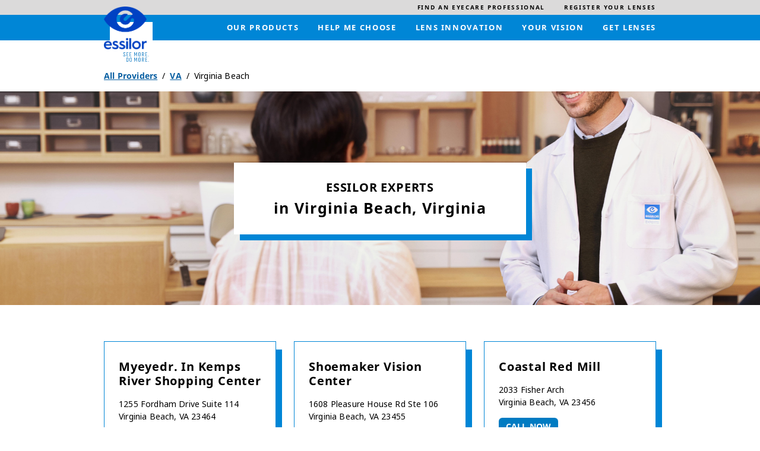

--- FILE ---
content_type: text/html; charset=utf-8
request_url: https://locations.essilorusa.com/va/virginia-beach
body_size: 11437
content:
<!doctype html><html id="yext-html" lang="en"><head><meta http-equiv="Content-Type" content="text/html; charset=utf-8"/><meta http-equiv="X-UA-Compatible" content="IE=edge"><link rel="dns-prefetch" href="//www.yext-pixel.com"><link rel="dns-prefetch" href="//a.cdnmktg.com"><link rel="dns-prefetch" href="//a.mktgcdn.com"><link rel="dns-prefetch" href="//dynl.mktgcdn.com"><link rel="dns-prefetch" href="//dynm.mktgcdn.com"><link rel="dns-prefetch" href="//www.google-analytics.com"><meta name="viewport" content="width=device-width, initial-scale=1, maximum-scale=5"><meta name="format-detection" content="telephone=no"><meta name="description" content="Browse all Essilor Experts Practices in Virginia Beach, VA to find vision care in your area."><meta name="keywords" content=""><meta property="og:title" content="All Essilor Experts Practices in Virginia Beach, VA | Find an Eyecare Provider Near You"><meta property="og:description" content="Browse all Essilor Experts Practices in Virginia Beach, VA to find vision care in your area."><meta property="og:image" content="https://locations.essilorusa.com/permanent-b0b701/assets/images/logo.6489870e.svg"><meta property="og:type" content="website"><meta property="og:url" content="https://locations.essilorusa.com/va/virginia-beach"><meta name="twitter:card" content="summary"><link rel="canonical" href="https://locations.essilorusa.com/va/virginia-beach" /><title>All Essilor Experts Practices in Virginia Beach, VA | Find an Eyecare Provider Near You</title><link rel="shortcut icon" href="../permanent-b0b701/assets/images/favicon.c954ad33.ico"><script>window.Yext = (function(Yext){Yext["baseUrl"] = "../"; return Yext;})(window.Yext || {});</script><script>window.Yext = (function(Yext){Yext["locale"] = "en"; return Yext;})(window.Yext || {});</script><script type="application/json" id="monitoring-data">{"isStaging":false,"siteDomain":"locations.essilorusa.com","siteId":26605,"soyTemplateName":"directory.locationList"}</script><script>window.yextAnalyticsEnabled=true;window.enableYextAnalytics=window.enableYextAnalytics||function(){window.yextAnalyticsEnabled=true};</script><script nomodule src="../permanent-b0b701/i18nBundle_en_es5.56b84d59.js" defer></script><script crossorigin="use-credentials" type="module" src="../permanent-b0b701/i18nBundle_en_es6.21cf6f2a.js"></script><!- webpack-soy-plugin entry="es6/primary/locationList/index" -><script crossorigin="use-credentials" type="module" src="../permanent-b0b701/node_modules~es6/primary/answers/index~es6/primary/cityList/index~es6/primary/four_oh_four/index~es6~d6554971.8564adf3.js" defer data-webpack-inline></script><script crossorigin="use-credentials" type="module" src="../permanent-b0b701/node_modules~es6/primary/answers/index~es6/primary/cityList/index~es6/primary/locationEntity/index~e~59049f29.671648ed.js" defer data-webpack-inline></script><link rel="stylesheet" type="text/css" href="../permanent-b0b701/es6/primary/locationList/index.f3c5e18d.css" data-webpack-inline-force><script crossorigin="use-credentials" type="module" src="../permanent-b0b701/es6/primary/locationList/index.6bb37b04.js" defer data-webpack-inline></script><!- webpack-soy-plugin end -><!- webpack-soy-plugin entry="es5/primary/locationList/index" -><script nomodule src="../permanent-b0b701/node_modules~es5/primary/answers/index~es5/primary/cityList/index~es5/primary/four_oh_four/index~es5~ed066ff8.1aa0ba54.js" defer data-webpack-inline></script><script nomodule src="../permanent-b0b701/node_modules~es5/primary/answers/index~es5/primary/cityList/index~es5/primary/locationEntity/index~e~dd99d6f2.c08da350.js" defer data-webpack-inline></script><script nomodule src="../permanent-b0b701/es5/primary/locationList/index.e6f23f60.js" defer data-webpack-inline></script><!- webpack-soy-plugin end -><link rel="preload" href="https://www.google-analytics.com/analytics.js" as="script"><script>window.ga=window.ga||function(){(ga.q=ga.q||[]).push(arguments)}; ga.l=+new Date;</script><script src="https://www.google-analytics.com/analytics.js"></script><script>(function () {ga('create', {'name': 'client', 'trackingId': 'UA-105974481-1', 'cookieDomain': 'auto'});})();</script><script>(function () {ga('client.send', {"hitType":"pageview"});})();</script><script>(function(w,d,y){w['YextAnalyticsObject']=y; w[y]=w[y]||function(){(w[y].q=w[y].q||[]).push(arguments)}; w[y]('create',3014396,26605,false);})(window, document, 'ya');</script><script>ya('set',{"directoryId":"State - City Drilldown","directoryPath":"VA/Virginia Beach"});ya('pageview');</script><script>ga('client.send', 'event', 'Geo', 'CityList Directory (count = 18)', 'Virginia Beach, Virginia');</script></head><body id="yext" class="Text"><a href="#first-anchor" class="sr-only sr-only-focusable" id="skip-nav">Skip to content</a><header class="Header" id="Header" data-ya-scope="header"><div class="Header-wrapper"><div class="Header-top"><div class="Header-container Header-container--top"><ul class="Header-topMenu" id="Header-top-menu" role="menubar" aria-label="Top navigation menu"><li class="Header-menuItem Header-menuItem--secondary" role="presentation"><a class="Header-link Text--small" href="https://www.essilor.com/us-en/store-locator/" data-ya-track="eyecare" role="menuitem"><span class="Header-linkText">Find an eyecare professional</span></a></li><li class="Header-menuItem Header-menuItem--secondary" role="presentation"><a class="Header-link Text--small" href="https://www.essilor.com/" data-ya-track="lenses" role="menuitem"><span class="Header-linkText">Register your lenses</span></a></li></ul></div></div><div class="Header-bottom"><div class="Header-container Header-container--bottom"><div class="Header-logoWrapper"><a class="Header-logoLink" href="https://www.essilor.com/us-en/" data-ya-track="logo"><span class="sr-only">Link to main website</span><img class="Header-logoImage" src="//dynl.mktgcdn.com/p/SgavHDlryaJhEUQpckEybuEolp2JC8_xNYNIZtNlBKA/1282x1288.png" alt="" id="brand-logo"></a><svg class="Header-logoBackground js-logo-background" viewBox="0 0 314.01 314.01" xmlns="http://www.w3.org/2000/svg" style="top: 26px; left: 10px;"><defs><style>.cncls-1 {fill: #fff}.cncls-2 {fill: #2183c6}</style></defs><rect class="cncls-1" width="314.01" height="314.01"></rect><path class="cncls-2" d="M198.33,261.64H196.6a1.38,1.38,0,0,0-1.41,1.05L191.51,274c-1.32,4-2.16,7-2.16,7s-.93-3.29-2.13-7l-3.71-11.38a1.36,1.36,0,0,0-1.42-1.05h-1.68a1.18,1.18,0,0,0-1.28,1.32v28.16a1.18,1.18,0,0,0,1.28,1.32h.8a1.16,1.16,0,0,0,1.24-1.32V275.8c0-4.84-.14-7.85-.14-7.85s.89,3,2.52,7.85l2.35,7.41a1.34,1.34,0,0,0,1.41,1.05h1.55a1.36,1.36,0,0,0,1.42-1l2.34-7.5c1.51-4.57,2.44-7.77,2.44-7.77s-.09,3.25-.09,7.81v15.32a1.16,1.16,0,0,0,1.28,1.32h.8c.79,0,1.23-.46,1.23-1.32V263C199.56,262.1,199.12,261.64,198.33,261.64Z"></path><path class="cncls-2" d="M217.55,261.18c-5.27,0-7.7,3.15-7.7,7.36v17c0,4.16,2.43,7.31,7.7,7.31s7.65-3.15,7.65-7.31v-17C225.2,264.33,222.81,261.18,217.55,261.18Zm4.2,24.27c0,2.51-1.19,4.2-4.2,4.2s-4.21-1.69-4.21-4.2V268.63c0-2.51,1.15-4.16,4.21-4.16s4.2,1.69,4.2,4.16Z"></path><path class="cncls-2" d="M217.55,222c-5.27,0-7.7,3.15-7.7,7.36v17.05c0,4.16,2.43,7.31,7.7,7.31s7.65-3.15,7.65-7.31V229.32C225.2,225.11,222.81,222,217.55,222Zm4.2,24.27c0,2.51-1.19,4.2-4.2,4.2s-4.21-1.69-4.21-4.2V229.41c0-2.51,1.15-4.16,4.21-4.16s4.2,1.69,4.2,4.16Z"></path><path class="cncls-2" d="M198.33,222.42H196.6a1.38,1.38,0,0,0-1.41,1.05l-3.68,11.33c-1.32,4-2.16,7-2.16,7s-.93-3.29-2.13-7l-3.71-11.38a1.36,1.36,0,0,0-1.42-1.05h-1.68a1.18,1.18,0,0,0-1.28,1.32V251.9a1.18,1.18,0,0,0,1.28,1.32h.8a1.16,1.16,0,0,0,1.24-1.32V236.59c0-4.85-.14-7.86-.14-7.86s.89,3,2.52,7.86l2.35,7.4a1.34,1.34,0,0,0,1.41,1h1.55a1.36,1.36,0,0,0,1.42-1l2.34-7.5c1.51-4.57,2.44-7.77,2.44-7.77s-.09,3.25-.09,7.82V251.9a1.16,1.16,0,0,0,1.28,1.32h.8c.79,0,1.23-.46,1.23-1.32V223.74C199.56,222.88,199.12,222.42,198.33,222.42Z"></path><path class="cncls-2" d="M124.5,253.22h10.61a1.16,1.16,0,0,0,1.28-1.32v-.55a1.15,1.15,0,0,0-1.28-1.28h-8.4V239.28h7.16c.8,0,1.24-.45,1.24-1.32v-.55a1.18,1.18,0,0,0-1.24-1.33h-7.16V225.62h8.4a1.19,1.19,0,0,0,1.28-1.33v-.55a1.16,1.16,0,0,0-1.28-1.32H124.5a1.19,1.19,0,0,0-1.29,1.32V251.9A1.19,1.19,0,0,0,124.5,253.22Z"></path><path class="cncls-2" d="M109.87,238.23l-4.65-3.15c-1.94-1.28-3-2.56-3-4.94v-.78c0-2.51,1.06-4.15,4.07-4.15s4.07,1.69,4.07,4.15v.51a1.17,1.17,0,0,0,1.28,1.28h1a1.21,1.21,0,0,0,1.28-1.33v-.54c0-4.21-2.35-7.32-7.61-7.32s-7.52,3.11-7.52,7.32v1.22c0,3.21,1.86,5.58,4.25,7.23l4.64,3.11c2,1.37,2.88,2.47,2.92,4.84v.6c0,2.51-1.28,4.15-4.29,4.15s-4.25-1.64-4.25-4.11v-.82a1.12,1.12,0,0,0-1.28-1.24h-1a1.14,1.14,0,0,0-1.24,1.28v.83c0,4.2,2.48,7.31,7.74,7.31s7.74-3.06,7.79-7.22V245C114,242,112.34,239.92,109.87,238.23Z"></path><path class="cncls-2" d="M146.47,253.22h10.61a1.16,1.16,0,0,0,1.28-1.32v-.55a1.15,1.15,0,0,0-1.28-1.28h-8.4V239.28h7.16c.8,0,1.24-.45,1.24-1.32v-.55a1.18,1.18,0,0,0-1.24-1.33h-7.16V225.62h8.4a1.18,1.18,0,0,0,1.28-1.33v-.55a1.16,1.16,0,0,0-1.28-1.32H146.47a1.19,1.19,0,0,0-1.29,1.32V251.9A1.19,1.19,0,0,0,146.47,253.22Z"></path><path class="cncls-2" d="M129.43,261.64H123a1.18,1.18,0,0,0-1.28,1.32v28.16a1.18,1.18,0,0,0,1.28,1.32h6.42c5.26,0,7.65-3.06,7.65-7.22V268.91C137.08,264.7,134.69,261.64,129.43,261.64Zm4.21,23.53c0,2.52-1.2,4.12-4.21,4.12h-4.2V264.84h4.2c3,0,4.21,1.6,4.21,4.07Z"></path><path class="cncls-2" d="M152.94,261.18c-5.27,0-7.7,3.15-7.7,7.36v17c0,4.16,2.43,7.31,7.7,7.31s7.65-3.15,7.65-7.31v-17C160.59,264.33,158.2,261.18,152.94,261.18Zm4.2,24.27c0,2.51-1.19,4.2-4.2,4.2s-4.2-1.69-4.2-4.2V268.63c0-2.51,1.15-4.16,4.2-4.16s4.2,1.69,4.2,4.16Z"></path><path class="cncls-2" d="M283.27,288.42a1.92,1.92,0,0,0-2.12,2.19,1.9,1.9,0,0,0,2.12,2.11,1.92,1.92,0,0,0,2.17-2.11A1.94,1.94,0,0,0,283.27,288.42Z"></path><path class="cncls-2" d="M246.55,240.33c2.61-1.14,3.8-3.56,3.8-6.49v-4.15c0-4.21-2.43-7.27-7.69-7.27h-5.89a1.18,1.18,0,0,0-1.28,1.32V251.9a1.18,1.18,0,0,0,1.28,1.32h.93A1.16,1.16,0,0,0,239,251.9V241.06h4.2l3.68,10.84a1.71,1.71,0,0,0,1.72,1.32h1c.93,0,1.33-.64,1-1.6Zm-3.89-2.51H239v-12.2h3.68c3,0,4.2,1.6,4.2,4.07v4.11C246.86,236.31,245.66,237.82,242.66,237.82Z"></path><path class="cncls-2" d="M272.45,222.42H261.84a1.19,1.19,0,0,0-1.29,1.32V251.9a1.19,1.19,0,0,0,1.29,1.32h10.61a1.16,1.16,0,0,0,1.28-1.32v-.55a1.15,1.15,0,0,0-1.28-1.28h-8.4V239.28h7.16c.8,0,1.24-.45,1.24-1.32v-.55a1.18,1.18,0,0,0-1.24-1.33h-7.16V225.62h8.4a1.18,1.18,0,0,0,1.28-1.33v-.55A1.16,1.16,0,0,0,272.45,222.42Z"></path><path class="cncls-2" d="M283.28,249.2a1.93,1.93,0,0,0-2.13,2.19,2.15,2.15,0,0,0,4.3,0A1.94,1.94,0,0,0,283.28,249.2Z"></path><path class="cncls-2" d="M272.45,261.64H261.83a1.18,1.18,0,0,0-1.28,1.32v28.16a1.18,1.18,0,0,0,1.28,1.32h10.62a1.16,1.16,0,0,0,1.28-1.32v-.55a1.15,1.15,0,0,0-1.28-1.28H264V278.5h7.17c.8,0,1.24-.45,1.24-1.32v-.55a1.18,1.18,0,0,0-1.24-1.33H264V264.84h8.41a1.19,1.19,0,0,0,1.28-1.33V263A1.16,1.16,0,0,0,272.45,261.64Z"></path><path class="cncls-2" d="M246.55,279.55c2.61-1.14,3.8-3.56,3.8-6.49v-4.15c0-4.21-2.43-7.27-7.69-7.27h-5.89a1.18,1.18,0,0,0-1.28,1.32v28.16a1.18,1.18,0,0,0,1.28,1.32h.93a1.16,1.16,0,0,0,1.28-1.32V280.28h4.2l3.68,10.84a1.71,1.71,0,0,0,1.72,1.32h1c.93,0,1.33-.64,1-1.6ZM242.66,277H239v-12.2h3.68c3,0,4.2,1.59,4.2,4.07V273C246.86,275.53,245.66,277,242.66,277Z"></path></svg></div><a class="Header-mobileCTA" href="https://www.essilor.com/us-en/store-locator/" data-ya-track="eyecare">Find an eyecare professional</a><div class="Header-main"><nav class="Header-menuMain" aria-label="Main navigation menu"><div class="Header-toggle l-visible-only-xs"><button class="Header-toggleIcon" aria-expanded="false" aria-controls="Header-menu" aria-haspopup="menu" id="Header-toggleIcon"><span class="Header-menuBar"></span><span class="Header-menuBar"></span><span class="Header-menuBar"></span><span class="Header-menuBar"></span><span class="sr-only">Open mobile menu</span></button></div><div class="Header-content" id="Header-content"><ul class="Header-menu" id="Header-menu" role="menubar" aria-hidden="false" aria-label="Main navigation menu"><li class="Header-menuItem" role="presentation"><a class="Header-link Text--small" href="https://www.essilor.com/us-en/products/" data-ya-track="mainlink#" role="menuitem"><span class="Header-linkText">Our products</span></a></li><li class="Header-menuItem" role="presentation"><a class="Header-link Text--small" href="https://www.essilor.com/us-en/personalize-your-essilor-lens/" data-ya-track="mainlink#" role="menuitem"><span class="Header-linkText">Help me choose</span></a></li><li class="Header-menuItem" role="presentation"><a class="Header-link Text--small" href="https://www.essilor.com/us-en/innovation/" data-ya-track="mainlink#" role="menuitem"><span class="Header-linkText">Lens innovation</span></a></li><li class="Header-menuItem" role="presentation"><a class="Header-link Text--small" href="https://www.essilor.com/us-en/blog/" data-ya-track="mainlink#" role="menuitem"><span class="Header-linkText">Your vision</span></a></li><li class="Header-menuItem" role="presentation"><a class="Header-link Text--small" href="https://www.essilor.com/us-en/store-locator/" data-ya-track="mainlink#" role="menuitem"><span class="Header-linkText">Get lenses</span></a></li><li class="Header-menuItem Header-menuItem--secondary" role="presentation"><a class="Header-link Text--small" href="https://www.essilor.com/us-en/store-locator/" data-ya-track="eyecare" role="menuitem"><span class="Header-linkText">Find an eyecare professional</span></a></li><li class="Header-menuItem Header-menuItem--secondary" role="presentation"><a class="Header-link Text--small" href="https://www.essilor.com/" data-ya-track="lenses" role="menuitem"><span class="Header-linkText">Register your lenses</span></a></li></ul></div></nav></div></div></div></div><button class="Header-overlay l-visible-only-xs" id="Header-overlay" aria-label="Close mobile menu" aria-hidden="true" aria-expanded="false" aria-controls="Header-menu" tabindex="-1"></button></header><main id="main" class="Main"><a href="#skip-nav" class="sr-only sr-only-focusable" id="first-anchor">Return to Nav</a><div class="l-container Main-breadcrumbs l-hidden-xs"><nav class="c-bread-crumbs" data-ya-scope="breadcrumbs" aria-label="Breadcrumb"><ol class="c-bread-crumbs-list"><li class="c-bread-crumbs-item"><a class="c-bread-crumbs-link" href="../index.html" data-ya-track="#"><span class="c-bread-crumbs-name">All Providers</span></a></li><li class="c-bread-crumbs-item"><a class="c-bread-crumbs-link" href="../va" data-ya-track="#"><span class="c-bread-crumbs-name">VA</span></a></li><li class="c-bread-crumbs-item"><span class="c-bread-crumbs-name" aria-current="page">Virginia Beach</span></li></ol></nav></div><div class="Main-content"><div class="DirectoryHero"><img src="//dynl.mktgcdn.com/p/uSbMjXHYNXWb4kABVr_3_9b--Bu7EwgRTCTDCMi6p1M/8192x5464.jpg" class="DirectoryHero-img l-hidden-xs" alt=""><div class="DirectoryHero-textWrapper"><h1 class="DirectoryHero-heading"><span class="DirectoryHero-topHeading Heading--sub">Essilor Experts </span><span class="DirectoryHero-bottomHeading Heading--head"> in Virginia Beach, Virginia</span></h1></div></div><section class="Directory Directory--ace LocationList"><div class="Directory-content"><ul class="Directory-listTeasers Directory-row"><li class="Directory-listTeaser"><article class="Teaser Teaser--ace Teaser--directory"><a href="../va/virginia-beach/1255-fordham-drive" class="Teaser-cardLink" data-ya-track="businessname"><span class="sr-only">Link to location page</span></a><h2 class="Teaser-title" aria-level="2"><span class="LocationName">Myeyedr. In Kemps River Shopping Center</span></h2><div class="Teaser-address"><address class="c-address" data-country="US"><div class="c-AddressRow"><span class="c-address-street-1">1255 Fordham Drive</span> </div><div class="c-AddressRow"><span class="c-address-street-2">Suite 114</span> </div><div class="c-AddressRow"><span class="c-address-city">Virginia Beach</span><yxt-comma>,</yxt-comma> <abbr title="Virginia" aria-label="Virginia" class="c-address-state" >VA</abbr> <span class="c-address-postal-code">23464</span> </div><div class="c-AddressRow"><abbr title="United States" aria-label="United States" class="c-address-country-name c-address-country-us">US</abbr></div></address></div><div class="Teaser-phone"><div class="Phone Phone--main"><div class="Phone-label"><span class="sr-only">phone</span></div><div class="Phone-numberWrapper"><div class="Phone-display Phone-display--withLink" id="phone-main">(757) 578-8135</div><div class="Phone-linkWrapper"><a class="Phone-link" href="tel:+17575788135" data-ya-track="phone">(757) 578-8135</a></div></div></div></div><div class="Teaser-linksRow"><div class="Teaser-links"><div class="Teaser-link Teaser-directions"><div class="c-get-directions"><div class="c-get-directions-button-wrapper"><a class="c-get-directions-button" href='https://www.google.com/maps/search/?api=1&query=1255+Fordham+Drive%2C+Suite+114%2C+Virginia+Beach%2C+VA+23464+US&output=classic' data-ga-category="Get Directions" data-ya-track="directions" target="_blank" rel="noopener noreferrer">Get Directions</a></div></div></div><div class="Teaser-link Teaser-cta"><a class="Teaser-ctaLink" data-ya-track="cta" href="tel:+17575788135">Call now</a></div></div></div></article></li><li class="Directory-listTeaser"><article class="Teaser Teaser--ace Teaser--directory"><a href="../va/virginia-beach/1608-pleasure-house-rd" class="Teaser-cardLink" data-ya-track="businessname"><span class="sr-only">Link to location page</span></a><h2 class="Teaser-title" aria-level="2"><span class="LocationName">Shoemaker Vision Center</span></h2><div class="Teaser-address"><address class="c-address" data-country="US"><div class="c-AddressRow"><span class="c-address-street-1">1608 Pleasure House Rd</span> </div><div class="c-AddressRow"><span class="c-address-street-2">Ste 106</span> </div><div class="c-AddressRow"><span class="c-address-city">Virginia Beach</span><yxt-comma>,</yxt-comma> <abbr title="Virginia" aria-label="Virginia" class="c-address-state" >VA</abbr> <span class="c-address-postal-code">23455</span> </div><div class="c-AddressRow"><abbr title="United States" aria-label="United States" class="c-address-country-name c-address-country-us">US</abbr></div></address></div><div class="Teaser-phone"><div class="Phone Phone--main"><div class="Phone-label"><span class="sr-only">phone</span></div><div class="Phone-numberWrapper"><div class="Phone-display Phone-display--withLink" id="phone-main">(757) 460-9402</div><div class="Phone-linkWrapper"><a class="Phone-link" href="tel:+17574609402" data-ya-track="phone">(757) 460-9402</a></div></div></div></div><div class="Teaser-linksRow"><div class="Teaser-links"><div class="Teaser-link Teaser-directions"><div class="c-get-directions"><div class="c-get-directions-button-wrapper"><a class="c-get-directions-button" href='https://www.google.com/maps/search/?api=1&query=1608+Pleasure+House+Rd%2C+Ste+106%2C+Virginia+Beach%2C+VA+23455+US&output=classic' data-ga-category="Get Directions" data-ya-track="directions" target="_blank" rel="noopener noreferrer">Get Directions</a></div></div></div><div class="Teaser-link Teaser-cta"><a class="Teaser-ctaLink" data-ya-track="cta" href="tel:+17574609402">Call now</a></div></div></div></article></li><li class="Directory-listTeaser"><article class="Teaser Teaser--ace Teaser--directory"><a href="../va/virginia-beach/2033-fisher-arch-a9d2f5ea-4dc3-4f59-a928-fe7a696dbff5" class="Teaser-cardLink" data-ya-track="businessname"><span class="sr-only">Link to location page</span></a><h2 class="Teaser-title" aria-level="2"><span class="LocationName">Coastal Red Mill</span></h2><div class="Teaser-address"><address class="c-address" data-country="US"><div class="c-AddressRow"><span class="c-address-street-1">2033 Fisher Arch</span> </div><div class="c-AddressRow"><span class="c-address-city">Virginia Beach</span><yxt-comma>,</yxt-comma> <abbr title="Virginia" aria-label="Virginia" class="c-address-state" >VA</abbr> <span class="c-address-postal-code">23456</span> </div><div class="c-AddressRow"><abbr title="United States" aria-label="United States" class="c-address-country-name c-address-country-us">US</abbr></div></address></div><div class="Teaser-phone"><div class="Phone Phone--main"><div class="Phone-label"><span class="sr-only">phone</span></div><div class="Phone-numberWrapper"><div class="Phone-display Phone-display--withLink" id="phone-main">(757) 426-2020</div><div class="Phone-linkWrapper"><a class="Phone-link" href="tel:+17574262020" data-ya-track="phone">(757) 426-2020</a></div></div></div></div><div class="Teaser-linksRow"><div class="Teaser-links"><div class="Teaser-link Teaser-directions"><div class="c-get-directions"><div class="c-get-directions-button-wrapper"><a class="c-get-directions-button" href='https://www.google.com/maps/search/?api=1&query=2033+Fisher+Arch%2C+Virginia+Beach%2C+VA+23456+US&output=classic' data-ga-category="Get Directions" data-ya-track="directions" target="_blank" rel="noopener noreferrer">Get Directions</a></div></div></div><div class="Teaser-link Teaser-cta"><a class="Teaser-ctaLink" data-ya-track="cta" href="tel:+17574262020">Call now</a></div></div></div></article></li><li class="Directory-listTeaser"><article class="Teaser Teaser--ace Teaser--directory"><a href="../va/virginia-beach/2033-fisher-arch-eb715d73-2b18-4a06-b131-080f3bf05306" class="Teaser-cardLink" data-ya-track="businessname"><span class="sr-only">Link to location page</span></a><h2 class="Teaser-title" aria-level="2"><span class="LocationName">Coastal Red Mill</span></h2><div class="Teaser-address"><address class="c-address" data-country="US"><div class="c-AddressRow"><span class="c-address-street-1">2033 Fisher Arch</span> </div><div class="c-AddressRow"><span class="c-address-city">Virginia Beach</span><yxt-comma>,</yxt-comma> <abbr title="Virginia" aria-label="Virginia" class="c-address-state" >VA</abbr> <span class="c-address-postal-code">23456</span> </div><div class="c-AddressRow"><abbr title="United States" aria-label="United States" class="c-address-country-name c-address-country-us">US</abbr></div></address></div><div class="Teaser-phone"><div class="Phone Phone--main"><div class="Phone-label"><span class="sr-only">phone</span></div><div class="Phone-numberWrapper"><div class="Phone-display Phone-display--withLink" id="phone-main">(757) 426-2020</div><div class="Phone-linkWrapper"><a class="Phone-link" href="tel:+17574262020" data-ya-track="phone">(757) 426-2020</a></div></div></div></div><div class="Teaser-linksRow"><div class="Teaser-links"><div class="Teaser-link Teaser-directions"><div class="c-get-directions"><div class="c-get-directions-button-wrapper"><a class="c-get-directions-button" href='https://www.google.com/maps/search/?api=1&query=2033+Fisher+Arch%2C+Virginia+Beach%2C+VA+23456+US&output=classic' data-ga-category="Get Directions" data-ya-track="directions" target="_blank" rel="noopener noreferrer">Get Directions</a></div></div></div><div class="Teaser-link Teaser-cta"><a class="Teaser-ctaLink" data-ya-track="cta" href="tel:+17574262020">Call now</a></div></div></div></article></li><li class="Directory-listTeaser"><article class="Teaser Teaser--ace Teaser--directory"><a href="../va/virginia-beach/2077-lynnhaven-pkwy" class="Teaser-cardLink" data-ya-track="businessname"><span class="sr-only">Link to location page</span></a><h2 class="Teaser-title" aria-level="2"><span class="LocationName">Coastal Vision Salem Crossing</span></h2><div class="Teaser-address"><address class="c-address" data-country="US"><div class="c-AddressRow"><span class="c-address-street-1">2077 Lynnhaven Pkwy</span> </div><div class="c-AddressRow"><span class="c-address-street-2">Ste 101</span> </div><div class="c-AddressRow"><span class="c-address-city">Virginia Beach</span><yxt-comma>,</yxt-comma> <abbr title="Virginia" aria-label="Virginia" class="c-address-state" >VA</abbr> <span class="c-address-postal-code">23456</span> </div><div class="c-AddressRow"><abbr title="United States" aria-label="United States" class="c-address-country-name c-address-country-us">US</abbr></div></address></div><div class="Teaser-phone"><div class="Phone Phone--main"><div class="Phone-label"><span class="sr-only">phone</span></div><div class="Phone-numberWrapper"><div class="Phone-display Phone-display--withLink" id="phone-main">(757) 426-2020</div><div class="Phone-linkWrapper"><a class="Phone-link" href="tel:+17574262020" data-ya-track="phone">(757) 426-2020</a></div></div></div></div><div class="Teaser-linksRow"><div class="Teaser-links"><div class="Teaser-link Teaser-directions"><div class="c-get-directions"><div class="c-get-directions-button-wrapper"><a class="c-get-directions-button" href='https://www.google.com/maps/search/?api=1&query=2077+Lynnhaven+Pkwy%2C+Ste+101%2C+Virginia+Beach%2C+VA+23456+US&output=classic' data-ga-category="Get Directions" data-ya-track="directions" target="_blank" rel="noopener noreferrer">Get Directions</a></div></div></div><div class="Teaser-link Teaser-cta"><a class="Teaser-ctaLink" data-ya-track="cta" href="tel:+17574262020">Call now</a></div></div></div></article></li><li class="Directory-listTeaser"><article class="Teaser Teaser--ace Teaser--directory"><a href="../va/virginia-beach/2173-upton-dr" class="Teaser-cardLink" data-ya-track="businessname"><span class="sr-only">Link to location page</span></a><h2 class="Teaser-title" aria-level="2"><span class="LocationName">Beach Eye Care</span></h2><div class="Teaser-address"><address class="c-address" data-country="US"><div class="c-AddressRow"><span class="c-address-street-1">2173 Upton Dr</span> </div><div class="c-AddressRow"><span class="c-address-street-2">Ste 601</span> </div><div class="c-AddressRow"><span class="c-address-city">Virginia Beach</span><yxt-comma>,</yxt-comma> <abbr title="Virginia" aria-label="Virginia" class="c-address-state" >VA</abbr> <span class="c-address-postal-code">23454</span> </div><div class="c-AddressRow"><abbr title="United States" aria-label="United States" class="c-address-country-name c-address-country-us">US</abbr></div></address></div><div class="Teaser-phone"><div class="Phone Phone--main"><div class="Phone-label"><span class="sr-only">phone</span></div><div class="Phone-numberWrapper"><div class="Phone-display Phone-display--withLink" id="phone-main">(757) 425-5550</div><div class="Phone-linkWrapper"><a class="Phone-link" href="tel:+17574255550" data-ya-track="phone">(757) 425-5550</a></div></div></div></div><div class="Teaser-linksRow"><div class="Teaser-links"><div class="Teaser-link Teaser-directions"><div class="c-get-directions"><div class="c-get-directions-button-wrapper"><a class="c-get-directions-button" href='https://www.google.com/maps/search/?api=1&query=2173+Upton+Dr%2C+Ste+601%2C+Virginia+Beach%2C+VA+23454+US&output=classic' data-ga-category="Get Directions" data-ya-track="directions" target="_blank" rel="noopener noreferrer">Get Directions</a></div></div></div><div class="Teaser-link Teaser-cta"><a class="Teaser-ctaLink" data-ya-track="cta" href="tel:+17574255550">Call now</a></div></div></div></article></li><li class="Directory-listTeaser"><article class="Teaser Teaser--ace Teaser--directory"><a href="../va/virginia-beach/2720-n.-mall-drive" class="Teaser-cardLink" data-ya-track="businessname"><span class="sr-only">Link to location page</span></a><h2 class="Teaser-title" aria-level="2"><span class="LocationName">Myeyedr. In Beach-Mall Drive</span></h2><div class="Teaser-address"><address class="c-address" data-country="US"><div class="c-AddressRow"><span class="c-address-street-1">2720 N. Mall Drive</span> </div><div class="c-AddressRow"><span class="c-address-street-2">Suite 108</span> </div><div class="c-AddressRow"><span class="c-address-city">Virginia Beach</span><yxt-comma>,</yxt-comma> <abbr title="Virginia" aria-label="Virginia" class="c-address-state" >VA</abbr> <span class="c-address-postal-code">23452</span> </div><div class="c-AddressRow"><abbr title="United States" aria-label="United States" class="c-address-country-name c-address-country-us">US</abbr></div></address></div><div class="Teaser-phone"><div class="Phone Phone--main"><div class="Phone-label"><span class="sr-only">phone</span></div><div class="Phone-numberWrapper"><div class="Phone-display Phone-display--withLink" id="phone-main">(757) 578-8601</div><div class="Phone-linkWrapper"><a class="Phone-link" href="tel:+17575788601" data-ya-track="phone">(757) 578-8601</a></div></div></div></div><div class="Teaser-linksRow"><div class="Teaser-links"><div class="Teaser-link Teaser-directions"><div class="c-get-directions"><div class="c-get-directions-button-wrapper"><a class="c-get-directions-button" href='https://www.google.com/maps/search/?api=1&query=2720+N.+Mall+Drive%2C+Suite+108%2C+Virginia+Beach%2C+VA+23452+US&output=classic' data-ga-category="Get Directions" data-ya-track="directions" target="_blank" rel="noopener noreferrer">Get Directions</a></div></div></div><div class="Teaser-link Teaser-cta"><a class="Teaser-ctaLink" data-ya-track="cta" href="tel:+17575788601">Call now</a></div></div></div></article></li><li class="Directory-listTeaser"><article class="Teaser Teaser--ace Teaser--directory"><a href="../va/virginia-beach/291-independence-blvd" class="Teaser-cardLink" data-ya-track="businessname"><span class="sr-only">Link to location page</span></a><h2 class="Teaser-title" aria-level="2"><span class="LocationName">Dr. Paul G. Moerschell III</span></h2><div class="Teaser-address"><address class="c-address" data-country="US"><div class="c-AddressRow"><span class="c-address-street-1">291 Independence Blvd</span> </div><div class="c-AddressRow"><span class="c-address-city">Virginia Beach</span><yxt-comma>,</yxt-comma> <abbr title="Virginia" aria-label="Virginia" class="c-address-state" >VA</abbr> <span class="c-address-postal-code">23462</span> </div><div class="c-AddressRow"><abbr title="United States" aria-label="United States" class="c-address-country-name c-address-country-us">US</abbr></div></address></div><div class="Teaser-phone"><div class="Phone Phone--main"><div class="Phone-label"><span class="sr-only">phone</span></div><div class="Phone-numberWrapper"><div class="Phone-display Phone-display--withLink" id="phone-main">(757) 499-2389</div><div class="Phone-linkWrapper"><a class="Phone-link" href="tel:+17574992389" data-ya-track="phone">(757) 499-2389</a></div></div></div></div><div class="Teaser-linksRow"><div class="Teaser-links"><div class="Teaser-link Teaser-directions"><div class="c-get-directions"><div class="c-get-directions-button-wrapper"><a class="c-get-directions-button" href='https://www.google.com/maps/search/?api=1&query=291+Independence+Blvd%2C+Virginia+Beach%2C+VA+23462+US&output=classic' data-ga-category="Get Directions" data-ya-track="directions" target="_blank" rel="noopener noreferrer">Get Directions</a></div></div></div><div class="Teaser-link Teaser-cta"><a class="Teaser-ctaLink" data-ya-track="cta" href="tel:+17574992389">Call now</a></div></div></div></article></li><li class="Directory-listTeaser"><article class="Teaser Teaser--ace Teaser--directory"><a href="../va/virginia-beach/345-edwin-dr" class="Teaser-cardLink" data-ya-track="businessname"><span class="sr-only">Link to location page</span></a><h2 class="Teaser-title" aria-level="2"><span class="LocationName">Dr Kenneth Lebow</span></h2><div class="Teaser-open"><span class="c-hours-today js-hours-today" data-days='[{"day":"MONDAY","intervals":[{"end":1700,"start":900}],"isClosed":false},{"day":"TUESDAY","intervals":[{"end":1700,"start":900}],"isClosed":false},{"day":"WEDNESDAY","intervals":[{"end":1900,"start":900}],"isClosed":false},{"day":"THURSDAY","intervals":[{"end":1700,"start":900}],"isClosed":false},{"day":"FRIDAY","intervals":[{"end":1200,"start":900}],"isClosed":false},{"day":"SATURDAY","intervals":[],"isClosed":true},{"day":"SUNDAY","intervals":[],"isClosed":true}]' data-utc-offsets='[{"offset":-18000,"start":1762063200},{"offset":-14400,"start":1772953200},{"offset":-18000,"start":1793512800}]'><span class="c-hours-today-details-row js-day-of-week-row" data-day-of-week-start-index="1" data-day-of-week-end-index="1"><span class="c-hours-today-day-status"></span> <span class="c-hours-today-day-hours"><span class="c-hours-today-day-hours-intervals-instance js-hours-interval-instance" data-twenty-four-hour-clock="false" data-open-interval-start="900" data-open-interval-end="1700" data-midnight-text="Open until midnight" data-open-until-text="Open until" data-close-at-text="Closed at"><span class="c-hours-today-day-hours-intervals-instance-open">9:00 AM</span><span class="c-hours-today-day-hours-intervals-instance-separator" aria-label="To"> - </span><span class="c-hours-today-day-hours-intervals-instance-close">5:00 PM</span></span></span></span><span class="c-hours-today-details-row js-day-of-week-row" data-day-of-week-start-index="2" data-day-of-week-end-index="2"><span class="c-hours-today-day-status"></span> <span class="c-hours-today-day-hours"><span class="c-hours-today-day-hours-intervals-instance js-hours-interval-instance" data-twenty-four-hour-clock="false" data-open-interval-start="900" data-open-interval-end="1700" data-midnight-text="Open until midnight" data-open-until-text="Open until" data-close-at-text="Closed at"><span class="c-hours-today-day-hours-intervals-instance-open">9:00 AM</span><span class="c-hours-today-day-hours-intervals-instance-separator" aria-label="To"> - </span><span class="c-hours-today-day-hours-intervals-instance-close">5:00 PM</span></span></span></span><span class="c-hours-today-details-row js-day-of-week-row" data-day-of-week-start-index="3" data-day-of-week-end-index="3"><span class="c-hours-today-day-status"></span> <span class="c-hours-today-day-hours"><span class="c-hours-today-day-hours-intervals-instance js-hours-interval-instance" data-twenty-four-hour-clock="false" data-open-interval-start="900" data-open-interval-end="1900" data-midnight-text="Open until midnight" data-open-until-text="Open until" data-close-at-text="Closed at"><span class="c-hours-today-day-hours-intervals-instance-open">9:00 AM</span><span class="c-hours-today-day-hours-intervals-instance-separator" aria-label="To"> - </span><span class="c-hours-today-day-hours-intervals-instance-close">7:00 PM</span></span></span></span><span class="c-hours-today-details-row js-day-of-week-row" data-day-of-week-start-index="4" data-day-of-week-end-index="4"><span class="c-hours-today-day-status"></span> <span class="c-hours-today-day-hours"><span class="c-hours-today-day-hours-intervals-instance js-hours-interval-instance" data-twenty-four-hour-clock="false" data-open-interval-start="900" data-open-interval-end="1700" data-midnight-text="Open until midnight" data-open-until-text="Open until" data-close-at-text="Closed at"><span class="c-hours-today-day-hours-intervals-instance-open">9:00 AM</span><span class="c-hours-today-day-hours-intervals-instance-separator" aria-label="To"> - </span><span class="c-hours-today-day-hours-intervals-instance-close">5:00 PM</span></span></span></span><span class="c-hours-today-details-row js-day-of-week-row" data-day-of-week-start-index="5" data-day-of-week-end-index="5"><span class="c-hours-today-day-status"></span> <span class="c-hours-today-day-hours"><span class="c-hours-today-day-hours-intervals-instance js-hours-interval-instance" data-twenty-four-hour-clock="false" data-open-interval-start="900" data-open-interval-end="1200" data-midnight-text="Open until midnight" data-open-until-text="Open until" data-close-at-text="Closed at"><span class="c-hours-today-day-hours-intervals-instance-open">9:00 AM</span><span class="c-hours-today-day-hours-intervals-instance-separator" aria-label="To"> - </span><span class="c-hours-today-day-hours-intervals-instance-close">12:00 PM</span></span></span></span><span class="c-hours-today-details-row js-day-of-week-row" data-day-of-week-start-index="6" data-day-of-week-end-index="6"><span class="c-hours-today-day-status">Closed Today  </span> <span class="c-hours-today-day-hours"></span></span><span class="c-hours-today-details-row js-day-of-week-row" data-day-of-week-start-index="0" data-day-of-week-end-index="0"><span class="c-hours-today-day-status">Closed Today  </span> <span class="c-hours-today-day-hours"></span></span></span></div><div class="Teaser-address"><address class="c-address" data-country="US"><div class="c-AddressRow"><span class="c-address-street-1">345 Edwin Dr</span> </div><div class="c-AddressRow"><span class="c-address-city">Virginia Beach</span><yxt-comma>,</yxt-comma> <abbr title="Virginia" aria-label="Virginia" class="c-address-state" >VA</abbr> <span class="c-address-postal-code">23462</span> </div><div class="c-AddressRow"><abbr title="United States" aria-label="United States" class="c-address-country-name c-address-country-us">US</abbr></div></address></div><div class="Teaser-phone"><div class="Phone Phone--main"><div class="Phone-label"><span class="sr-only">phone</span></div><div class="Phone-numberWrapper"><div class="Phone-display Phone-display--withLink" id="phone-main">(757) 497-5555</div><div class="Phone-linkWrapper"><a class="Phone-link" href="tel:+17574975555" data-ya-track="phone">(757) 497-5555</a></div></div></div></div><div class="Teaser-linksRow"><div class="Teaser-links"><div class="Teaser-link Teaser-directions"><div class="c-get-directions"><div class="c-get-directions-button-wrapper"><a class="c-get-directions-button" href='https://www.google.com/maps/search/?api=1&query=345+Edwin+Dr%2C+Virginia+Beach%2C+VA+23462+US&output=classic' data-ga-category="Get Directions" data-ya-track="directions" target="_blank" rel="noopener noreferrer">Get Directions</a></div></div></div><div class="Teaser-link Teaser-cta"><a class="Teaser-ctaLink" data-ya-track="cta" href="tel:+17574975555">Call now</a></div></div></div></article></li><li class="Directory-listTeaser"><article class="Teaser Teaser--ace Teaser--directory"><a href="../va/virginia-beach/3750-i-virginia-beach-boulevard" class="Teaser-cardLink" data-ya-track="businessname"><span class="sr-only">Link to location page</span></a><h2 class="Teaser-title" aria-level="2"><span class="LocationName">Myeyedr. In Birchwood Shopping Center</span></h2><div class="Teaser-address"><address class="c-address" data-country="US"><div class="c-AddressRow"><span class="c-address-street-1">3750 I Virginia Beach Boulevard</span> </div><div class="c-AddressRow"><span class="c-address-city">Virginia Beach</span><yxt-comma>,</yxt-comma> <abbr title="Virginia" aria-label="Virginia" class="c-address-state" >VA</abbr> <span class="c-address-postal-code">23452</span> </div><div class="c-AddressRow"><abbr title="United States" aria-label="United States" class="c-address-country-name c-address-country-us">US</abbr></div></address></div><div class="Teaser-phone"><div class="Phone Phone--main"><div class="Phone-label"><span class="sr-only">phone</span></div><div class="Phone-numberWrapper"><div class="Phone-display Phone-display--withLink" id="phone-main">(757) 578-8409</div><div class="Phone-linkWrapper"><a class="Phone-link" href="tel:+17575788409" data-ya-track="phone">(757) 578-8409</a></div></div></div></div><div class="Teaser-linksRow"><div class="Teaser-links"><div class="Teaser-link Teaser-directions"><div class="c-get-directions"><div class="c-get-directions-button-wrapper"><a class="c-get-directions-button" href='https://www.google.com/maps/search/?api=1&query=3750+I+Virginia+Beach+Boulevard%2C+Virginia+Beach%2C+VA+23452+US&output=classic' data-ga-category="Get Directions" data-ya-track="directions" target="_blank" rel="noopener noreferrer">Get Directions</a></div></div></div><div class="Teaser-link Teaser-cta"><a class="Teaser-ctaLink" data-ya-track="cta" href="tel:+17575788409">Call now</a></div></div></div></article></li><li class="Directory-listTeaser"><article class="Teaser Teaser--ace Teaser--directory"><a href="../va/virginia-beach/4217-virginia-beach-blvd-36d6ac3a-d8ba-4e52-ad65-1c4ef21c48be" class="Teaser-cardLink" data-ya-track="businessname"><span class="sr-only">Link to location page</span></a><h2 class="Teaser-title" aria-level="2"><span class="LocationName">Dr Carl A Beck</span></h2><div class="Teaser-address"><address class="c-address" data-country="US"><div class="c-AddressRow"><span class="c-address-street-1">4217 Virginia Beach Blvd</span> </div><div class="c-AddressRow"><span class="c-address-city">Virginia Beach</span><yxt-comma>,</yxt-comma> <abbr title="Virginia" aria-label="Virginia" class="c-address-state" >VA</abbr> <span class="c-address-postal-code">23452</span> </div><div class="c-AddressRow"><abbr title="United States" aria-label="United States" class="c-address-country-name c-address-country-us">US</abbr></div></address></div><div class="Teaser-phone"><div class="Phone Phone--main"><div class="Phone-label"><span class="sr-only">phone</span></div><div class="Phone-numberWrapper"><div class="Phone-display Phone-display--withLink" id="phone-main">(757) 463-1744</div><div class="Phone-linkWrapper"><a class="Phone-link" href="tel:+17574631744" data-ya-track="phone">(757) 463-1744</a></div></div></div></div><div class="Teaser-linksRow"><div class="Teaser-links"><div class="Teaser-link Teaser-directions"><div class="c-get-directions"><div class="c-get-directions-button-wrapper"><a class="c-get-directions-button" href='https://www.google.com/maps/search/?api=1&query=4217+Virginia+Beach+Blvd%2C+Virginia+Beach%2C+VA+23452+US&output=classic' data-ga-category="Get Directions" data-ya-track="directions" target="_blank" rel="noopener noreferrer">Get Directions</a></div></div></div><div class="Teaser-link Teaser-cta"><a class="Teaser-ctaLink" data-ya-track="cta" href="tel:+17574631744">Call now</a></div></div></div></article></li><li class="Directory-listTeaser"><article class="Teaser Teaser--ace Teaser--directory"><a href="../va/virginia-beach/4217-virginia-beach-blvd-992170da-6800-43a5-b9c0-b8fa83bb8cb6" class="Teaser-cardLink" data-ya-track="businessname"><span class="sr-only">Link to location page</span></a><h2 class="Teaser-title" aria-level="2"><span class="LocationName">Atlantic Eyecare</span></h2><div class="Teaser-open"><span class="c-hours-today js-hours-today" data-days='[{"day":"MONDAY","intervals":[{"end":1715,"start":845}],"isClosed":false},{"day":"TUESDAY","intervals":[{"end":1830,"start":845}],"isClosed":false},{"day":"WEDNESDAY","intervals":[{"end":1715,"start":845}],"isClosed":false},{"day":"THURSDAY","intervals":[{"end":1715,"start":845}],"isClosed":false},{"day":"FRIDAY","intervals":[{"end":1715,"start":845}],"isClosed":false},{"day":"SATURDAY","intervals":[],"isClosed":true},{"day":"SUNDAY","intervals":[],"isClosed":true}]' data-utc-offsets='[{"offset":-18000,"start":1762063200},{"offset":-14400,"start":1772953200},{"offset":-18000,"start":1793512800}]'><span class="c-hours-today-details-row js-day-of-week-row" data-day-of-week-start-index="1" data-day-of-week-end-index="1"><span class="c-hours-today-day-status"></span> <span class="c-hours-today-day-hours"><span class="c-hours-today-day-hours-intervals-instance js-hours-interval-instance" data-twenty-four-hour-clock="false" data-open-interval-start="845" data-open-interval-end="1715" data-midnight-text="Open until midnight" data-open-until-text="Open until" data-close-at-text="Closed at"><span class="c-hours-today-day-hours-intervals-instance-open">8:45 AM</span><span class="c-hours-today-day-hours-intervals-instance-separator" aria-label="To"> - </span><span class="c-hours-today-day-hours-intervals-instance-close">5:15 PM</span></span></span></span><span class="c-hours-today-details-row js-day-of-week-row" data-day-of-week-start-index="2" data-day-of-week-end-index="2"><span class="c-hours-today-day-status"></span> <span class="c-hours-today-day-hours"><span class="c-hours-today-day-hours-intervals-instance js-hours-interval-instance" data-twenty-four-hour-clock="false" data-open-interval-start="845" data-open-interval-end="1830" data-midnight-text="Open until midnight" data-open-until-text="Open until" data-close-at-text="Closed at"><span class="c-hours-today-day-hours-intervals-instance-open">8:45 AM</span><span class="c-hours-today-day-hours-intervals-instance-separator" aria-label="To"> - </span><span class="c-hours-today-day-hours-intervals-instance-close">6:30 PM</span></span></span></span><span class="c-hours-today-details-row js-day-of-week-row" data-day-of-week-start-index="3" data-day-of-week-end-index="3"><span class="c-hours-today-day-status"></span> <span class="c-hours-today-day-hours"><span class="c-hours-today-day-hours-intervals-instance js-hours-interval-instance" data-twenty-four-hour-clock="false" data-open-interval-start="845" data-open-interval-end="1715" data-midnight-text="Open until midnight" data-open-until-text="Open until" data-close-at-text="Closed at"><span class="c-hours-today-day-hours-intervals-instance-open">8:45 AM</span><span class="c-hours-today-day-hours-intervals-instance-separator" aria-label="To"> - </span><span class="c-hours-today-day-hours-intervals-instance-close">5:15 PM</span></span></span></span><span class="c-hours-today-details-row js-day-of-week-row" data-day-of-week-start-index="4" data-day-of-week-end-index="4"><span class="c-hours-today-day-status"></span> <span class="c-hours-today-day-hours"><span class="c-hours-today-day-hours-intervals-instance js-hours-interval-instance" data-twenty-four-hour-clock="false" data-open-interval-start="845" data-open-interval-end="1715" data-midnight-text="Open until midnight" data-open-until-text="Open until" data-close-at-text="Closed at"><span class="c-hours-today-day-hours-intervals-instance-open">8:45 AM</span><span class="c-hours-today-day-hours-intervals-instance-separator" aria-label="To"> - </span><span class="c-hours-today-day-hours-intervals-instance-close">5:15 PM</span></span></span></span><span class="c-hours-today-details-row js-day-of-week-row" data-day-of-week-start-index="5" data-day-of-week-end-index="5"><span class="c-hours-today-day-status"></span> <span class="c-hours-today-day-hours"><span class="c-hours-today-day-hours-intervals-instance js-hours-interval-instance" data-twenty-four-hour-clock="false" data-open-interval-start="845" data-open-interval-end="1715" data-midnight-text="Open until midnight" data-open-until-text="Open until" data-close-at-text="Closed at"><span class="c-hours-today-day-hours-intervals-instance-open">8:45 AM</span><span class="c-hours-today-day-hours-intervals-instance-separator" aria-label="To"> - </span><span class="c-hours-today-day-hours-intervals-instance-close">5:15 PM</span></span></span></span><span class="c-hours-today-details-row js-day-of-week-row" data-day-of-week-start-index="6" data-day-of-week-end-index="6"><span class="c-hours-today-day-status">Closed Today  </span> <span class="c-hours-today-day-hours"></span></span><span class="c-hours-today-details-row js-day-of-week-row" data-day-of-week-start-index="0" data-day-of-week-end-index="0"><span class="c-hours-today-day-status">Closed Today  </span> <span class="c-hours-today-day-hours"></span></span></span></div><div class="Teaser-address"><address class="c-address" data-country="US"><div class="c-AddressRow"><span class="c-address-street-1">4217 Virginia Beach Blvd</span> </div><div class="c-AddressRow"><span class="c-address-city">Virginia Beach</span><yxt-comma>,</yxt-comma> <abbr title="Virginia" aria-label="Virginia" class="c-address-state" >VA</abbr> <span class="c-address-postal-code">23452-1232</span> </div><div class="c-AddressRow"><abbr title="United States" aria-label="United States" class="c-address-country-name c-address-country-us">US</abbr></div></address></div><div class="Teaser-phone"><div class="Phone Phone--main"><div class="Phone-label"><span class="sr-only">phone</span></div><div class="Phone-numberWrapper"><div class="Phone-display Phone-display--withLink" id="phone-main">(757) 340-7070</div><div class="Phone-linkWrapper"><a class="Phone-link" href="tel:+17573407070" data-ya-track="phone">(757) 340-7070</a></div></div></div></div><div class="Teaser-linksRow"><div class="Teaser-links"><div class="Teaser-link Teaser-directions"><div class="c-get-directions"><div class="c-get-directions-button-wrapper"><a class="c-get-directions-button" href='https://www.google.com/maps/search/?api=1&query=4217+Virginia+Beach+Blvd%2C+Virginia+Beach%2C+VA+23452-1232+US&output=classic' data-ga-category="Get Directions" data-ya-track="directions" target="_blank" rel="noopener noreferrer">Get Directions</a></div></div></div><div class="Teaser-link Teaser-cta"><a class="Teaser-ctaLink" data-ya-track="cta" href="tel:+17573407070">Call now</a></div></div></div></article></li><li class="Directory-listTeaser"><article class="Teaser Teaser--ace Teaser--directory"><a href="../va/virginia-beach/4388-holland-rd" class="Teaser-cardLink" data-ya-track="businessname"><span class="sr-only">Link to location page</span></a><h2 class="Teaser-title" aria-level="2"><span class="LocationName">Beach Eye Care</span></h2><div class="Teaser-open"><span class="c-hours-today js-hours-today" data-days='[{"day":"MONDAY","intervals":[{"end":1700,"start":800}],"isClosed":false},{"day":"TUESDAY","intervals":[{"end":1700,"start":800}],"isClosed":false},{"day":"WEDNESDAY","intervals":[{"end":2000,"start":1100}],"isClosed":false},{"day":"THURSDAY","intervals":[{"end":1700,"start":800}],"isClosed":false},{"day":"FRIDAY","intervals":[{"end":1700,"start":800}],"isClosed":false},{"day":"SATURDAY","intervals":[{"end":1400,"start":800}],"isClosed":false},{"day":"SUNDAY","intervals":[],"isClosed":true}]' data-utc-offsets='[{"offset":-18000,"start":1762063200},{"offset":-14400,"start":1772953200},{"offset":-18000,"start":1793512800}]'><span class="c-hours-today-details-row js-day-of-week-row" data-day-of-week-start-index="1" data-day-of-week-end-index="1"><span class="c-hours-today-day-status"></span> <span class="c-hours-today-day-hours"><span class="c-hours-today-day-hours-intervals-instance js-hours-interval-instance" data-twenty-four-hour-clock="false" data-open-interval-start="800" data-open-interval-end="1700" data-midnight-text="Open until midnight" data-open-until-text="Open until" data-close-at-text="Closed at"><span class="c-hours-today-day-hours-intervals-instance-open">8:00 AM</span><span class="c-hours-today-day-hours-intervals-instance-separator" aria-label="To"> - </span><span class="c-hours-today-day-hours-intervals-instance-close">5:00 PM</span></span></span></span><span class="c-hours-today-details-row js-day-of-week-row" data-day-of-week-start-index="2" data-day-of-week-end-index="2"><span class="c-hours-today-day-status"></span> <span class="c-hours-today-day-hours"><span class="c-hours-today-day-hours-intervals-instance js-hours-interval-instance" data-twenty-four-hour-clock="false" data-open-interval-start="800" data-open-interval-end="1700" data-midnight-text="Open until midnight" data-open-until-text="Open until" data-close-at-text="Closed at"><span class="c-hours-today-day-hours-intervals-instance-open">8:00 AM</span><span class="c-hours-today-day-hours-intervals-instance-separator" aria-label="To"> - </span><span class="c-hours-today-day-hours-intervals-instance-close">5:00 PM</span></span></span></span><span class="c-hours-today-details-row js-day-of-week-row" data-day-of-week-start-index="3" data-day-of-week-end-index="3"><span class="c-hours-today-day-status"></span> <span class="c-hours-today-day-hours"><span class="c-hours-today-day-hours-intervals-instance js-hours-interval-instance" data-twenty-four-hour-clock="false" data-open-interval-start="1100" data-open-interval-end="2000" data-midnight-text="Open until midnight" data-open-until-text="Open until" data-close-at-text="Closed at"><span class="c-hours-today-day-hours-intervals-instance-open">11:00 AM</span><span class="c-hours-today-day-hours-intervals-instance-separator" aria-label="To"> - </span><span class="c-hours-today-day-hours-intervals-instance-close">8:00 PM</span></span></span></span><span class="c-hours-today-details-row js-day-of-week-row" data-day-of-week-start-index="4" data-day-of-week-end-index="4"><span class="c-hours-today-day-status"></span> <span class="c-hours-today-day-hours"><span class="c-hours-today-day-hours-intervals-instance js-hours-interval-instance" data-twenty-four-hour-clock="false" data-open-interval-start="800" data-open-interval-end="1700" data-midnight-text="Open until midnight" data-open-until-text="Open until" data-close-at-text="Closed at"><span class="c-hours-today-day-hours-intervals-instance-open">8:00 AM</span><span class="c-hours-today-day-hours-intervals-instance-separator" aria-label="To"> - </span><span class="c-hours-today-day-hours-intervals-instance-close">5:00 PM</span></span></span></span><span class="c-hours-today-details-row js-day-of-week-row" data-day-of-week-start-index="5" data-day-of-week-end-index="5"><span class="c-hours-today-day-status"></span> <span class="c-hours-today-day-hours"><span class="c-hours-today-day-hours-intervals-instance js-hours-interval-instance" data-twenty-four-hour-clock="false" data-open-interval-start="800" data-open-interval-end="1700" data-midnight-text="Open until midnight" data-open-until-text="Open until" data-close-at-text="Closed at"><span class="c-hours-today-day-hours-intervals-instance-open">8:00 AM</span><span class="c-hours-today-day-hours-intervals-instance-separator" aria-label="To"> - </span><span class="c-hours-today-day-hours-intervals-instance-close">5:00 PM</span></span></span></span><span class="c-hours-today-details-row js-day-of-week-row" data-day-of-week-start-index="6" data-day-of-week-end-index="6"><span class="c-hours-today-day-status"></span> <span class="c-hours-today-day-hours"><span class="c-hours-today-day-hours-intervals-instance js-hours-interval-instance" data-twenty-four-hour-clock="false" data-open-interval-start="800" data-open-interval-end="1400" data-midnight-text="Open until midnight" data-open-until-text="Open until" data-close-at-text="Closed at"><span class="c-hours-today-day-hours-intervals-instance-open">8:00 AM</span><span class="c-hours-today-day-hours-intervals-instance-separator" aria-label="To"> - </span><span class="c-hours-today-day-hours-intervals-instance-close">2:00 PM</span></span></span></span><span class="c-hours-today-details-row js-day-of-week-row" data-day-of-week-start-index="0" data-day-of-week-end-index="0"><span class="c-hours-today-day-status">Closed Today  </span> <span class="c-hours-today-day-hours"></span></span></span></div><div class="Teaser-address"><address class="c-address" data-country="US"><div class="c-AddressRow"><span class="c-address-street-1">4388 Holland Rd</span> </div><div class="c-AddressRow"><span class="c-address-street-2">Ste 140</span> </div><div class="c-AddressRow"><span class="c-address-city">Virginia Beach</span><yxt-comma>,</yxt-comma> <abbr title="Virginia" aria-label="Virginia" class="c-address-state" >VA</abbr> <span class="c-address-postal-code">23452</span> </div><div class="c-AddressRow"><abbr title="United States" aria-label="United States" class="c-address-country-name c-address-country-us">US</abbr></div></address></div><div class="Teaser-phone"><div class="Phone Phone--main"><div class="Phone-label"><span class="sr-only">phone</span></div><div class="Phone-numberWrapper"><div class="Phone-display Phone-display--withLink" id="phone-main">(757) 425-5550</div><div class="Phone-linkWrapper"><a class="Phone-link" href="tel:+17574255550" data-ya-track="phone">(757) 425-5550</a></div></div></div></div><div class="Teaser-linksRow"><div class="Teaser-links"><div class="Teaser-link Teaser-directions"><div class="c-get-directions"><div class="c-get-directions-button-wrapper"><a class="c-get-directions-button" href='https://www.google.com/maps/search/?api=1&query=4388+Holland+Rd%2C+Ste+140%2C+Virginia+Beach%2C+VA+23452+US&output=classic' data-ga-category="Get Directions" data-ya-track="directions" target="_blank" rel="noopener noreferrer">Get Directions</a></div></div></div><div class="Teaser-link Teaser-cta"><a class="Teaser-ctaLink" data-ya-track="cta" href="tel:+17574255550">Call now</a></div></div></div></article></li><li class="Directory-listTeaser"><article class="Teaser Teaser--ace Teaser--directory"><a href="../va/virginia-beach/4540-princess-anne-rd" class="Teaser-cardLink" data-ya-track="businessname"><span class="sr-only">Link to location page</span></a><h2 class="Teaser-title" aria-level="2"><span class="LocationName">Morgan Vision Care Pc</span></h2><div class="Teaser-address"><address class="c-address" data-country="US"><div class="c-AddressRow"><span class="c-address-street-1">4540 Princess Anne Rd</span> </div><div class="c-AddressRow"><span class="c-address-street-2">Ste 125</span> </div><div class="c-AddressRow"><span class="c-address-city">Virginia Beach</span><yxt-comma>,</yxt-comma> <abbr title="Virginia" aria-label="Virginia" class="c-address-state" >VA</abbr> <span class="c-address-postal-code">23462</span> </div><div class="c-AddressRow"><abbr title="United States" aria-label="United States" class="c-address-country-name c-address-country-us">US</abbr></div></address></div><div class="Teaser-phone"><div class="Phone Phone--main"><div class="Phone-label"><span class="sr-only">phone</span></div><div class="Phone-numberWrapper"><div class="Phone-display Phone-display--withLink" id="phone-main">(757) 963-6304</div><div class="Phone-linkWrapper"><a class="Phone-link" href="tel:+17579636304" data-ya-track="phone">(757) 963-6304</a></div></div></div></div><div class="Teaser-linksRow"><div class="Teaser-links"><div class="Teaser-link Teaser-directions"><div class="c-get-directions"><div class="c-get-directions-button-wrapper"><a class="c-get-directions-button" href='https://www.google.com/maps/search/?api=1&query=4540+Princess+Anne+Rd%2C+Ste+125%2C+Virginia+Beach%2C+VA+23462+US&output=classic' data-ga-category="Get Directions" data-ya-track="directions" target="_blank" rel="noopener noreferrer">Get Directions</a></div></div></div><div class="Teaser-link Teaser-cta"><a class="Teaser-ctaLink" data-ya-track="cta" href="tel:+17579636304">Call now</a></div></div></div></article></li><li class="Directory-listTeaser"><article class="Teaser Teaser--ace Teaser--directory"><a href="../va/virginia-beach/5386-kempsriver-dr" class="Teaser-cardLink" data-ya-track="businessname"><span class="sr-only">Link to location page</span></a><h2 class="Teaser-title" aria-level="2"><span class="LocationName">Beach Eyecare</span></h2><div class="Teaser-address"><address class="c-address" data-country="US"><div class="c-AddressRow"><span class="c-address-street-1">5386 Kempsriver Dr</span> </div><div class="c-AddressRow"><span class="c-address-city">Virginia Beach</span><yxt-comma>,</yxt-comma> <abbr title="Virginia" aria-label="Virginia" class="c-address-state" >VA</abbr> <span class="c-address-postal-code">23464</span> </div><div class="c-AddressRow"><abbr title="United States" aria-label="United States" class="c-address-country-name c-address-country-us">US</abbr></div></address></div><div class="Teaser-phone"><div class="Phone Phone--main"><div class="Phone-label"><span class="sr-only">phone</span></div><div class="Phone-numberWrapper"><div class="Phone-display Phone-display--withLink" id="phone-main">(757) 420-2001</div><div class="Phone-linkWrapper"><a class="Phone-link" href="tel:+17574202001" data-ya-track="phone">(757) 420-2001</a></div></div></div></div><div class="Teaser-linksRow"><div class="Teaser-links"><div class="Teaser-link Teaser-directions"><div class="c-get-directions"><div class="c-get-directions-button-wrapper"><a class="c-get-directions-button" href='https://www.google.com/maps/search/?api=1&query=5386+Kempsriver+Dr%2C+Virginia+Beach%2C+VA+23464+US&output=classic' data-ga-category="Get Directions" data-ya-track="directions" target="_blank" rel="noopener noreferrer">Get Directions</a></div></div></div><div class="Teaser-link Teaser-cta"><a class="Teaser-ctaLink" data-ya-track="cta" href="tel:+17574202001">Call now</a></div></div></div></article></li><li class="Directory-listTeaser"><article class="Teaser Teaser--ace Teaser--directory"><a href="../va/virginia-beach/700-independence-cir" class="Teaser-cardLink" data-ya-track="businessname"><span class="sr-only">Link to location page</span></a><h2 class="Teaser-title" aria-level="2"><span class="LocationName">Atlantic Ophthalmology</span></h2><div class="Teaser-address"><address class="c-address" data-country="US"><div class="c-AddressRow"><span class="c-address-street-1">700 Independence Cir</span> </div><div class="c-AddressRow"><span class="c-address-street-2">Ste 2D</span> </div><div class="c-AddressRow"><span class="c-address-city">Virginia Beach</span><yxt-comma>,</yxt-comma> <abbr title="Virginia" aria-label="Virginia" class="c-address-state" >VA</abbr> <span class="c-address-postal-code">23455</span> </div><div class="c-AddressRow"><abbr title="United States" aria-label="United States" class="c-address-country-name c-address-country-us">US</abbr></div></address></div><div class="Teaser-phone"><div class="Phone Phone--main"><div class="Phone-label"><span class="sr-only">phone</span></div><div class="Phone-numberWrapper"><div class="Phone-display Phone-display--withLink" id="phone-main">(757) 497-1987</div><div class="Phone-linkWrapper"><a class="Phone-link" href="tel:+17574971987" data-ya-track="phone">(757) 497-1987</a></div></div></div></div><div class="Teaser-linksRow"><div class="Teaser-links"><div class="Teaser-link Teaser-directions"><div class="c-get-directions"><div class="c-get-directions-button-wrapper"><a class="c-get-directions-button" href='https://www.google.com/maps/search/?api=1&query=700+Independence+Cir%2C+Ste+2D%2C+Virginia+Beach%2C+VA+23455+US&output=classic' data-ga-category="Get Directions" data-ya-track="directions" target="_blank" rel="noopener noreferrer">Get Directions</a></div></div></div><div class="Teaser-link Teaser-cta"><a class="Teaser-ctaLink" data-ya-track="cta" href="tel:+17574971987">Call now</a></div></div></div></article></li><li class="Directory-listTeaser"><article class="Teaser Teaser--ace Teaser--directory"><a href="../va/virginia-beach/812-s-lynnhaven-rd" class="Teaser-cardLink" data-ya-track="businessname"><span class="sr-only">Link to location page</span></a><h2 class="Teaser-title" aria-level="2"><span class="LocationName">Leverett Eyecare</span></h2><div class="Teaser-address"><address class="c-address" data-country="US"><div class="c-AddressRow"><span class="c-address-street-1">812 S Lynnhaven Rd</span> </div><div class="c-AddressRow"><span class="c-address-street-2">Ste 100</span> </div><div class="c-AddressRow"><span class="c-address-city">Virginia Beach</span><yxt-comma>,</yxt-comma> <abbr title="Virginia" aria-label="Virginia" class="c-address-state" >VA</abbr> <span class="c-address-postal-code">23452</span> </div><div class="c-AddressRow"><abbr title="United States" aria-label="United States" class="c-address-country-name c-address-country-us">US</abbr></div></address></div><div class="Teaser-phone"><div class="Phone Phone--main"><div class="Phone-label"><span class="sr-only">phone</span></div><div class="Phone-numberWrapper"><div class="Phone-display Phone-display--withLink" id="phone-main">(757) 486-2015</div><div class="Phone-linkWrapper"><a class="Phone-link" href="tel:+17574862015" data-ya-track="phone">(757) 486-2015</a></div></div></div></div><div class="Teaser-linksRow"><div class="Teaser-links"><div class="Teaser-link Teaser-directions"><div class="c-get-directions"><div class="c-get-directions-button-wrapper"><a class="c-get-directions-button" href='https://www.google.com/maps/search/?api=1&query=812+S+Lynnhaven+Rd%2C+Ste+100%2C+Virginia+Beach%2C+VA+23452+US&output=classic' data-ga-category="Get Directions" data-ya-track="directions" target="_blank" rel="noopener noreferrer">Get Directions</a></div></div></div><div class="Teaser-link Teaser-cta"><a class="Teaser-ctaLink" data-ya-track="cta" href="tel:+17574862015">Call now</a></div></div></div></article></li><li class="Directory-listTeaser"><article class="Teaser Teaser--ace Teaser--directory"><a href="../va/virginia-beach/848-1st-colonial-road" class="Teaser-cardLink" data-ya-track="businessname"><span class="sr-only">Link to location page</span></a><h2 class="Teaser-title" aria-level="2"><span class="LocationName">Crystal Clear Eye Surgeons</span></h2><div class="Teaser-address"><address class="c-address" data-country="US"><div class="c-AddressRow"><span class="c-address-street-1">848 1st Colonial Road</span> </div><div class="c-AddressRow"><span class="c-address-street-2">Suite A</span> </div><div class="c-AddressRow"><span class="c-address-city">Virginia Beach</span><yxt-comma>,</yxt-comma> <abbr title="Virginia" aria-label="Virginia" class="c-address-state" >VA</abbr> <span class="c-address-postal-code">23451</span> </div><div class="c-AddressRow"><abbr title="United States" aria-label="United States" class="c-address-country-name c-address-country-us">US</abbr></div></address></div><div class="Teaser-phone"><div class="Phone Phone--main"><div class="Phone-label"><span class="sr-only">phone</span></div><div class="Phone-numberWrapper"><div class="Phone-display Phone-display--withLink" id="phone-main">(757) 428-1005</div><div class="Phone-linkWrapper"><a class="Phone-link" href="tel:+17574281005" data-ya-track="phone">(757) 428-1005</a></div></div></div></div><div class="Teaser-linksRow"><div class="Teaser-links"><div class="Teaser-link Teaser-directions"><div class="c-get-directions"><div class="c-get-directions-button-wrapper"><a class="c-get-directions-button" href='https://www.google.com/maps/search/?api=1&query=848+1st+Colonial+Road%2C+Suite+A%2C+Virginia+Beach%2C+VA+23451+US&output=classic' data-ga-category="Get Directions" data-ya-track="directions" target="_blank" rel="noopener noreferrer">Get Directions</a></div></div></div><div class="Teaser-link Teaser-cta"><a class="Teaser-ctaLink" data-ya-track="cta" href="tel:+17574281005">Call now</a></div></div></div></article></li></ul></div></section></div></main><div class="l-container Main-breadcrumbs l-visible-only-xs"><nav class="c-bread-crumbs" data-ya-scope="breadcrumbs" aria-label="Breadcrumb"><ol class="c-bread-crumbs-list" itemscope itemtype="http://schema.org/BreadcrumbList"><li class="c-bread-crumbs-item" itemscope itemprop="itemListElement" itemtype="http://schema.org/ListItem"><link itemprop="item" href="../index.html"><a class="c-bread-crumbs-link" href="../index.html" data-ya-track="#"><span class="c-bread-crumbs-name" itemprop="name">All Providers</span></a><meta itemprop="position" content="1"></li><li class="c-bread-crumbs-item" itemscope itemprop="itemListElement" itemtype="http://schema.org/ListItem"><link itemprop="item" href="../va"><a class="c-bread-crumbs-link" href="../va" data-ya-track="#"><span class="c-bread-crumbs-name" itemprop="name">VA</span></a><meta itemprop="position" content="2"></li><li class="c-bread-crumbs-item"><span class="c-bread-crumbs-name" aria-current="page">Virginia Beach</span></li></ol></nav></div><footer class="Footer" data-ya-scope="footer"><div class="Footer-top"><div class="Footer-container Footer-container--top l-container"><ul class="Footer-socials"><li class="Footer-socialItem"><a class="Footer-socialLink" href="https://www.facebook.com/Essilor/" data-ya-track="facebook" target="_blank" rel="noopener noreferrer"><svg class="Footer-facebookIcon Footer-socialIcon" width="28" height="28" viewBox="0 0 28 28" fill="none" xmlns="http://www.w3.org/2000/svg"><path class="Footer-socialBackground" d="M0 14C0 6.26801 6.26801 0 14 0C21.732 0 28 6.26801 28 14C28 21.732 21.732 28 14 28C6.26801 28 0 21.732 0 14Z" fill="currentColor"/><path class="Footer-socialPath" d="M17.4868 15L17.9392 12.1044H15.1103V10.2253C15.1103 9.43313 15.5055 8.66094 16.7725 8.66094H18.0586V6.19563C18.0586 6.19563 16.8915 6 15.7756 6C13.4459 6 11.9231 7.38688 11.9231 9.8975V12.1044H9.33337V15H11.9231V22H15.1103V15H17.4868Z" fill="currentColor"/></svg><span class="sr-only">Link to Facebook</span></a></li><li class="Footer-socialItem"><a class="Footer-socialLink" href="https://twitter.com/Essilor" data-ya-track="twitter" target="_blank" rel="noopener noreferrer"><svg class="Footer-twitterIcon Footer-socialIcon" width="28" height="28" viewBox="0 0 28 28" fill="none" xmlns="http://www.w3.org/2000/svg"><path class="Footer-socialBackground" d="M0 14C0 6.26801 6.26801 0 14 0C21.732 0 28 6.26801 28 14C28 21.732 21.732 28 14 28C6.26801 28 0 21.732 0 14Z" fill="currentColor"/><path class="Footer-socialPath" d="M20.362 10.5698C20.3717 10.7109 20.3717 10.8519 20.3717 10.9943C20.3717 15.3318 17.0697 20.3343 11.0317 20.3343V20.3317C9.2481 20.3343 7.50152 19.8234 6 18.8601C6.25935 18.8913 6.52001 18.9069 6.78131 18.9075C8.25944 18.9088 9.69531 18.4128 10.8582 17.4996C9.4535 17.4729 8.22173 16.5571 7.79143 15.22C8.28349 15.3149 8.79049 15.2954 9.27345 15.1634C7.74203 14.854 6.64026 13.5085 6.64026 11.9459C6.64026 11.9316 6.64026 11.9179 6.64026 11.9043C7.09657 12.1584 7.60748 12.2995 8.13008 12.3151C6.68771 11.3511 6.2431 9.43231 7.11412 7.93208C8.78074 9.98286 11.2397 11.2296 13.8794 11.3615C13.6149 10.2214 13.9763 9.0267 14.8291 8.22524C16.1512 6.98242 18.2306 7.04612 19.4734 8.36759C20.2086 8.22264 20.9132 7.95288 21.558 7.57068C21.3129 8.33054 20.8001 8.976 20.115 9.38615C20.7656 9.30945 21.4013 9.13525 22 8.8694C21.5593 9.52981 21.0042 10.1051 20.362 10.5698Z" fill="currentColor"/></svg><span class="sr-only">Link to Twitter</span></a></li><li class="Footer-socialItem"><a class="Footer-socialLink" href="https://www.youtube.com/c/EssilorUSA" data-ya-track="youtube" target="_blank" rel="noopener noreferrer"><svg class="Footer-youtubeIcon Footer-socialIcon" width="28" height="28" viewBox="0 0 28 28" fill="none" xmlns="http://www.w3.org/2000/svg"><rect class="Footer-socialBackground" width="28" height="28" rx="14" fill="currentColor"/><path class="Footer-socialPath" d="M20.7578 14.1004C20.5865 13.3821 19.9774 12.8522 19.2443 12.7733C17.5088 12.5863 15.7513 12.5854 14.0024 12.5863C12.2527 12.5854 10.4956 12.5863 8.75951 12.7733C8.02681 12.8524 7.41811 13.3823 7.24692 14.1004C7.00293 15.1233 7 16.2399 7 17.2931C7 18.3464 7 19.4628 7.24399 20.4857C7.41519 21.2038 8.02388 21.7337 8.75695 21.8127C10.4927 22 12.2498 22.0007 13.9993 22C15.7489 22.0008 17.5057 22 19.242 21.8127C19.9747 21.7337 20.5837 21.2038 20.7549 20.4857C20.9987 19.4628 21 18.3464 21 17.2931C20.9998 16.2397 21.0016 15.1233 20.7578 14.1004ZM10.9933 14.8932H9.98001V20.0876H9.0388V14.8932H8.044V14.0424H10.9933V14.8932ZM13.5497 20.0878H12.703V19.5963C12.3667 19.9683 12.0473 20.1497 11.7362 20.1497C11.4635 20.1497 11.2759 20.0431 11.1912 19.815C11.1451 19.6787 11.1166 19.4631 11.1166 19.1452V15.5833H11.9625V18.8997C11.9625 19.091 11.9625 19.1903 11.9702 19.2171C11.9905 19.3438 12.0547 19.4081 12.1681 19.4081C12.3378 19.4081 12.5152 19.2819 12.7029 19.0259V15.5833H13.5495L13.5497 20.0878ZM16.7638 18.7358C16.7638 19.1524 16.7347 19.4525 16.6782 19.6435C16.5652 19.9785 16.3389 20.1497 16.0024 20.1497C15.7013 20.1497 15.4109 19.9884 15.128 19.6514V20.0879H14.282V14.0424H15.128V16.0167C15.4012 15.6922 15.6913 15.5281 16.0024 15.5281C16.3389 15.5281 16.5654 15.6991 16.6782 16.0363C16.7351 16.2175 16.7638 16.5153 16.7638 16.9418V18.7358ZM19.9567 17.9843H18.2647V18.7827C18.2647 19.1997 18.4061 19.4079 18.6969 19.4079C18.9052 19.4079 19.0265 19.2987 19.0748 19.0806C19.0826 19.0363 19.0938 18.8549 19.0938 18.5276H19.9569V18.6467C19.9569 18.9098 19.9465 19.091 19.9388 19.1725C19.9105 19.3532 19.8439 19.5171 19.7413 19.6614C19.507 19.9886 19.1598 20.1499 18.7179 20.1499C18.2753 20.1499 17.9384 19.9962 17.6939 19.6886C17.5145 19.4631 17.4223 19.1081 17.4223 18.6294V17.0517C17.4223 16.5702 17.504 16.218 17.6838 15.9904C17.9282 15.6821 18.2649 15.5286 18.6971 15.5286C19.1216 15.5286 19.4581 15.6821 19.6952 15.9904C19.8724 16.218 19.9571 16.5702 19.9571 17.0517V17.9843H19.9567Z" fill="currentColor"/><path class="Footer-socialPath" d="M18.6894 16.2629C18.4066 16.2629 18.2649 16.4713 18.2649 16.8878V17.3045H19.1108V16.8878C19.1106 16.4713 18.9692 16.2629 18.6894 16.2629Z" fill="currentColor"/><path class="Footer-socialPath" d="M15.5496 16.2629C15.4103 16.2629 15.2691 16.3265 15.1277 16.4614V19.2069C15.2689 19.3434 15.4103 19.408 15.5496 19.408C15.7936 19.408 15.9176 19.2069 15.9176 18.8001V16.8775C15.9176 16.4713 15.7936 16.2629 15.5496 16.2629Z" fill="currentColor"/><path class="Footer-socialPath" d="M16.0224 12.1711C16.3342 12.1711 16.6587 11.9883 16.9991 11.6121V12.1087H17.8541V7.5564H16.9991V11.0357C16.8096 11.294 16.63 11.4217 16.459 11.4217C16.3445 11.4217 16.2772 11.3565 16.2585 11.2285C16.2481 11.2015 16.2481 11.1011 16.2481 10.9079V7.5564H15.3958V11.156C15.3958 11.4775 15.4243 11.6951 15.4715 11.8329C15.5574 12.0635 15.7471 12.1711 16.0224 12.1711Z" fill="currentColor"/><path class="Footer-socialPath" d="M10.0698 9.63454V12.1086H11.018V9.63454L12.1586 6H11.1998L10.5529 8.39886L9.87981 6H8.88208C9.08199 6.56623 9.28995 7.13529 9.48986 7.70205C9.79403 8.55396 9.98388 9.19624 10.0698 9.63454Z" fill="currentColor"/><path class="Footer-socialPath" d="M13.4294 12.171C13.8577 12.171 14.1906 12.0156 14.4267 11.705C14.6062 11.4772 14.6921 11.1183 14.6921 10.6345V9.04041C14.6921 8.55375 14.6063 8.19803 14.4267 7.96811C14.1906 7.65667 13.8579 7.50122 13.4294 7.50122C13.0032 7.50122 12.6705 7.65667 12.4338 7.96811C12.2522 8.19803 12.1663 8.55375 12.1663 9.04041V10.6345C12.1663 11.1183 12.2522 11.4772 12.4338 11.705C12.6703 12.0156 13.0032 12.171 13.4294 12.171ZM13.0213 8.87507C13.0213 8.45388 13.1537 8.2439 13.4294 8.2439C13.705 8.2439 13.8371 8.4537 13.8371 8.87507V10.7899C13.8371 11.2111 13.705 11.4218 13.4294 11.4218C13.1537 11.4218 13.0213 11.2111 13.0213 10.7899V8.87507Z" fill="currentColor"/></svg><span class="sr-only">Link to YouTube</span></a></li><li class="Footer-socialItem"><a class="Footer-socialLink" href="https://www.instagram.com/essilor/" data-ya-track="instagram" target="_blank" rel="noopener noreferrer"><svg class="Footer-instagramIcon Footer-socialIcon" width="28" height="28" viewBox="0 0 28 28" fill="none" xmlns="http://www.w3.org/2000/svg"><path class="Footer-socialBackground" d="M0 14C0 6.26801 6.26801 0 14 0C21.732 0 28 6.26801 28 14C28 21.732 21.732 28 14 28C6.26801 28 0 21.732 0 14Z" fill="currentColor"/><path class="Footer-socialPath" d="M14.1578 22C14.1048 22 14.0518 22 13.9985 21.9998C12.7443 22.0028 11.5854 21.9709 10.4584 21.9023C9.42518 21.8395 8.48203 21.4824 7.73078 20.8699C7.0059 20.2788 6.51088 19.4796 6.25953 18.4947C6.04077 17.6373 6.02918 16.7956 6.01807 15.9816C6.01001 15.3974 6.00171 14.7053 6 14.0014C6.00171 13.2947 6.01001 12.6025 6.01807 12.0184C6.02918 11.2044 6.04077 10.3628 6.25953 9.50521C6.51088 8.52035 7.0059 7.72115 7.73078 7.13009C8.48203 6.51753 9.42518 6.16048 10.4585 6.09761C11.5855 6.02913 12.7446 5.99715 14.0015 6.0002C15.2561 5.99751 16.4146 6.02913 17.5416 6.09761C18.5748 6.16048 19.518 6.51753 20.2692 7.13009C20.9942 7.72115 21.4891 8.52035 21.7405 9.50521C21.9592 10.3626 21.9708 11.2044 21.9819 12.0184C21.99 12.6025 21.9984 13.2947 22 13.9985V14.0014C21.9984 14.7053 21.99 15.3974 21.9819 15.9816C21.9708 16.7955 21.9593 17.6372 21.7405 18.4947C21.4891 19.4796 20.9942 20.2788 20.2692 20.8699C19.518 21.4824 18.5748 21.8395 17.5416 21.9023C16.4623 21.968 15.3536 22 14.1578 22ZM13.9985 20.7498C15.2323 20.7527 16.3651 20.7216 17.4656 20.6547C18.2469 20.6072 18.9243 20.3536 19.4793 19.9011C19.9922 19.4828 20.3455 18.9056 20.5292 18.1857C20.7114 17.4719 20.7219 16.7056 20.732 15.9645C20.7399 15.3843 20.7482 14.697 20.75 14C20.7482 13.3028 20.7399 12.6157 20.732 12.0355C20.7219 11.2944 20.7114 10.528 20.5292 9.81418C20.3455 9.0942 19.9922 8.51705 19.4793 8.09872C18.9243 7.64632 18.2469 7.39278 17.4656 7.3453C16.3651 7.27828 15.2323 7.2474 14.0014 7.25008C12.7678 7.24715 11.6349 7.27828 10.5344 7.3453C9.75307 7.39278 9.07568 7.64632 8.52073 8.09872C8.00777 8.51705 7.65448 9.0942 7.47076 9.81418C7.28862 10.528 7.27812 11.2943 7.26799 12.0355C7.26006 12.6162 7.25176 13.3038 7.25005 14.0014C7.25176 14.696 7.26006 15.3838 7.26799 15.9645C7.27812 16.7056 7.28862 17.4719 7.47076 18.1857C7.65448 18.9056 8.00777 19.4828 8.52073 19.9011C9.07568 20.3535 9.75307 20.6071 10.5344 20.6545C11.6349 20.7216 12.7681 20.7528 13.9985 20.7498ZM13.9687 17.9062C11.8148 17.9062 10.0623 16.1539 10.0623 14C10.0623 11.846 11.8148 10.0937 13.9687 10.0937C16.1227 10.0937 17.8751 11.846 17.8751 14C17.8751 16.1539 16.1227 17.9062 13.9687 17.9062ZM13.9687 11.3437C12.504 11.3437 11.3123 12.5354 11.3123 14C11.3123 15.4646 12.504 16.6562 13.9687 16.6562C15.4335 16.6562 16.625 15.4646 16.625 14C16.625 12.5354 15.4335 11.3437 13.9687 11.3437ZM18.3126 8.84371C17.7949 8.84371 17.3751 9.26339 17.3751 9.78122C17.3751 10.299 17.7949 10.7187 18.3126 10.7187C18.8304 10.7187 19.2501 10.299 19.2501 9.78122C19.2501 9.26339 18.8304 8.84371 18.3126 8.84371Z" fill="currentColor"/></svg><span class="sr-only">Link to Instagram</span></a></li><li class="Footer-socialItem"><a class="Footer-socialLink" href="https://www.linkedin.com/company/essilorluxottica" data-ya-track="linkedin" target="_blank" rel="noopener noreferrer"><svg class="Footer-linkedinIcon Footer-socialIcon" width="28" height="28" viewBox="0 0 28 28" fill="none" xmlns="http://www.w3.org/2000/svg"><path class="Footer-socialBackground" d="M0 14C0 6.26801 6.26801 0 14 0C21.732 0 28 6.26801 28 14C28 21.732 21.732 28 14 28C6.26801 28 0 21.732 0 14Z" fill="currentColor"/><path class="Footer-socialPath" d="M6 7.92133C6 6.86067 6.86067 6 7.92133 6C8.98133 6 9.842 6.86067 9.84267 7.92133C9.84267 8.982 8.982 9.86067 7.92133 9.86067C6.86067 9.86067 6 8.982 6 7.92133Z" fill="currentColor"/><path class="Footer-socialPath" d="M22 21.9993V16.1313C22 13.2607 21.382 11.0493 18.026 11.0493C16.4127 11.0493 15.33 11.9347 14.888 12.774H14.8413V11.3173H11.6593V21.9993H14.9727V16.71C14.9727 15.3173 15.2367 13.9707 16.9613 13.9707C18.6607 13.9707 18.686 15.56 18.686 16.7993V22L22 21.9993Z" fill="currentColor"/><path class="Footer-socialPath" d="M6.264 11.318H9.58133V22H6.264V11.318Z" fill="currentColor"/></svg><span class="sr-only">Link to LinkedIn</span></a></li></ul><ul class="Footer-linkGroup Footer-linkGroup--main"><li class="Footer-linkItem Footer-linkItem--main"><a class="Footer-link Footer-link--main" href="https://www.essilor.com/us-en/about-us/" data-ya-track="mainlink#">Our Company</a></li><li class="Footer-linkItem Footer-linkItem--main"><a class="Footer-link Footer-link--main" href="https://www.essilorluxottica.com/en/careers/" data-ya-track="mainlink#">Careers</a></li><li class="Footer-linkItem Footer-linkItem--main"><a class="Footer-link Footer-link--main" href="https://www.essilorluxottica.com/en/newsroom/" data-ya-track="mainlink#">Newsroom</a></li><li class="Footer-linkItem Footer-linkItem--main"><a class="Footer-link Footer-link--main" href="https://www.essilorluxottica.com/en/group/" data-ya-track="mainlink#">Essilor Group</a></li><li class="Footer-linkItem Footer-linkItem--main"><a class="Footer-link Footer-link--main" href="https://www.essilorpro.com" data-ya-track="mainlink#">For Eyecare Professionals</a></li><li class="Footer-linkItem Footer-linkItem--main"><a class="Footer-link Footer-link--main" href="https://www.essilor.com/" data-ya-track="mainlink#">Register your lenses</a></li><li class="Footer-linkItem Footer-linkItem--main"><a class="Footer-link Footer-link--main" href="https://www.essilor.com/us-en/blog/" data-ya-track="mainlink#">FAQ</a></li><li class="Footer-linkItem Footer-linkItem--main"><a class="Footer-link Footer-link--main" href="https://www.essilor.com/us-en/contactus/" data-ya-track="mainlink#">Contact Us</a></li></ul></div></div><div class="Footer-bottom"><div class="Footer-container Footer-container--bottom l-container"><ul class="Footer-linkGroup Footer-linkGroup--bottom"><li class="Footer-linkItem Footer-linkItem--bottom"><a class="Footer-link Footer-link--bottom" href="https://www.essilorusa.com/sitemap" data-ya-track="bottomlink#">Site Map</a></li><li class="Footer-linkItem Footer-linkItem--bottom"><a class="Footer-link Footer-link--bottom" href="https://www.essilor.com/us-en/terms-and-conditions-of-use/" data-ya-track="bottomlink#">Terms of Use</a></li><li class="Footer-linkItem Footer-linkItem--bottom"><a class="Footer-link Footer-link--bottom" href="https://www.essilor.com/us-en/privacy-policy/#opt-out" data-ya-track="bottomlink#">Do Not Sell My Personal Info</a></li><li class="Footer-linkItem Footer-linkItem--bottom"><a class="Footer-link Footer-link--bottom" href="https://essilor.com/us-en/privacy-policy/" data-ya-track="bottomlink#">Privacy Policy</a></li><li class="Footer-linkItem Footer-linkItem--bottom"><a class="Footer-link Footer-link--bottom" href="https://www.essilorluxottica.com/en/governance/ethics-and-compliance/" data-ya-track="bottomlink#">Ethics &amp; Compliance</a></li></ul></div><div class="Footer-copyright">©2017-2026 Essilor of America, Inc. All Rights Reserved.</div></div></footer></body></html>